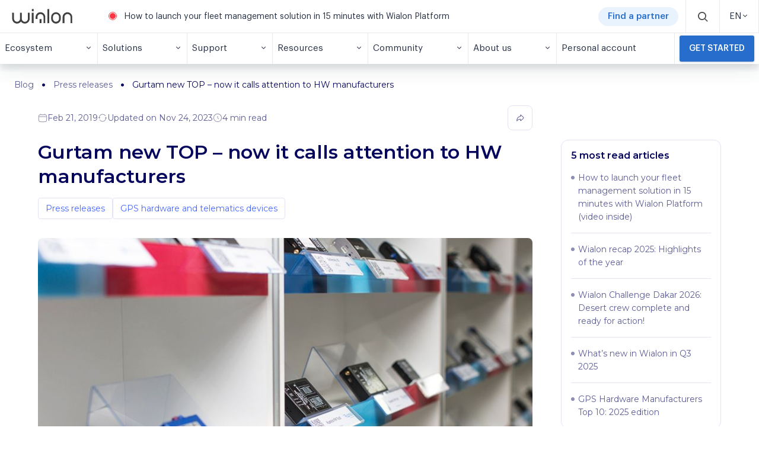

--- FILE ---
content_type: text/html; charset=utf-8
request_url: https://wialon.com/en/blog/hardware-rating
body_size: 14629
content:
<!DOCTYPE html>
<html lang="en-US">
<head>
  <meta charset="UTF-8">
  <meta name="viewport" content="width=device-width, initial-scale=1">
  <title>Gurtam: Rating of the most growing GPS hardware manufacturers</title>
  <meta name="theme-color" content="#AAC7FF"/>
  <link rel="manifest" href="/assets/manifest.json" />
  <link rel="icon" type="image/x-icon" href="/assets/media/favicon.svg">
  <link href="https://wialon.com/en/blog/hardware-rating" rel="canonical">
  
      <meta name="description" content="►Technology partners whose devices were most frequently connected to Wialon throughout the year (from June 2018 to June 2019) will make it to TOP 10.">
  
  
      <link rel="alternate" href="https://wialon.com/en/blog/hardware-rating" hreflang="en" />
      <link rel="alternate" href="https://wialon.com/fr/blog/hardware-rating" hreflang="fr" />
      <link rel="alternate" href="https://wialon.com/ru/blog/hardware-rating" hreflang="ru" />
  
          <meta property="og:title" content="Gurtam new TOP – now it calls attention to HW manufacturers" />
          <meta property="og:type" content="article" />
          <meta property="og:url" content="https://wialon.com/en/blog/hardware-rating" />
          <meta property="article:author" content="Kirill Yakynin" />
          <meta property="article:tag" content="Press releases, GPS hardware and telematics devices" />
          <meta property="article:published_time" content="2019-02-21T06:56:00.000Z" />
          <meta property="og:description" content="At TelematiX, we will award the most rapidly growing technology partners." />
          <meta property="og:image" content="/resource/59472a2c-a77c-4289-ab2a-67825048bb2f/tmpakc_96du.png" />
  
  <link rel="stylesheet" href="/assets/css/main.css?v=8.0.1">

  <link rel="preload" href="/assets/css/lib/swiper-bundle.min.css?v=8.0.1" as="style" onload="this.onload=null;this.rel='stylesheet'">
  <noscript><link rel="stylesheet" href="/assets/css/lib/swiper-bundle.min.css?v=8.0.1"></noscript>

  <link rel="preconnect" href="https://fonts.googleapis.com">
  <link rel="preconnect" href="https://fonts.gstatic.com" crossorigin>
  <link rel="preload" as="style" href="https://fonts.googleapis.com/css2?family=Montserrat:ital,wght@0,100..900;1,100..900&display=swap">
  <link rel="stylesheet" href="https://fonts.googleapis.com/css2?family=Montserrat:ital,wght@0,100..900;1,100..900&display=swap" media="print" onload="this.media='all'">
  <noscript><link rel="stylesheet" href="https://fonts.googleapis.com/css2?family=Montserrat:ital,wght@0,100..900;1,100..900&display=swap"></noscript>

      <link rel="preconnect" href="https://www.googletagmanager.com">
      <script >
          window.addEventListener('load', function() {
          (function(w,d,s,l,i){w[l]=w[l]||[];w[l].push({'gtm.start':
              new Date().getTime(),event:'gtm.js'});var f=d.getElementsByTagName(s)[0],
              j=d.createElement(s),dl=l!='dataLayer'?'&l='+l:'';j.defer=true;j.src=
              'https://www.googletagmanager.com/gtm.js?id='+i+dl;f.parentNode.insertBefore(j,f);
          })(window,document,'script','dataLayer','GTM-5CLTNR');
          });
      </script>
      <script  defer src='https://www.googletagmanager.com/gtag/js?id=G-0Y52ED1DFY'></script>
</head>

<body>
    <script  type="application/ld+json">{"@context":"https://schema.org","@type":"Article","mainEntityOfPage":{"@type":"WebPage","@id":"hardware-rating"},"headline":"Gurtam new TOP – now it calls attention to HW manufacturers","description":"At TelematiX, we will award the most rapidly growing technology partners.","image":"/resource/59472a2c-a77c-4289-ab2a-67825048bb2f/tmpakc_96du.png","author":{"@type":"Organization","name":"Gurtam"},"publisher":{"@type":"Organization","name":"Gurtam","logo":{"@type":"ImageObject","url":"/assets/media/brand-logo.svg"}},"datePublished":"2019-02-21T06:56:00.000Z"}</script>

  <header class="header"><nav class="navbar toggleable-content-container below-xl">
  <div class="menu-header">
    <div class="brand">
      <a class="logo"
         href="/">
        <picture>
          <source srcset="/assets/media/brand-logo.svg">
          <img src="/assets/media/brand-logo.svg" alt="Wialon" width="40" height="32" />
        </picture>
      </a>
    </div>    <div class="menu-center">
        <a class="announcement" href="https://wialon.com/en/blog/how-to-launch-your-fleet-management-solution" target="_blank">How to launch your fleet management solution in 15 minutes with Wialon Platform</a>
      <a href="/en/dealers" class="menu-cta-link">Find a partner</a>
      <label for="toggle-search-form" class="menu-search-button" role="button">
        <span class="icon-small icon-small-dark">
          <i class="icon-search"></i>
        </span>
      </label>
      
      <form action="https://wialon.com/en/search">
        <input type="checkbox" id="toggle-search-form" class="content-toggle-checkbox" />
        <div class="toggle-content search-form">
          <input id="search-input" type="text" class="input" placeholder="Search" name="q" />
          <div class="search-controls">
            <button type="reset" class="search-close"><i class="icon-x"></i></button>
            <button type="submit" class="search-button" role="button"><i class="icon-search"></i></button>
          </div>
        </div>
      </form>    </div>
    <div class="menu-item menu-item-dropdown menu-lang">
      <div class="menu-lang-container">
        <span>EN</span>
        <span class="menu-item-icon"><i class="icon-chevron-down temp-icon-chevron-down"></i></span>
      </div>
      <div class="menu-dropdown">
            <a href="/en/blog/hardware-rating" class="menu-dropdown-item">EN</a>
            <a href="/es/blog" class="menu-dropdown-item">ES</a>
            <a href="/fr/blog/hardware-rating" class="menu-dropdown-item">FR</a>
            <a href="/pt/blog" class="menu-dropdown-item">PT</a>
            <a href="/ru/blog/hardware-rating" class="menu-dropdown-item">RU</a>
      </div>
    </div>    <label for="menu-footer" class="burger-menu">
        <span class="icon-small icon-small-dark">
            <i class="icon-menu"></i>
        </span>
    </label>
  </div>
  <input type="checkbox" id="menu-footer" class="toggleable-content-control">
  <div class="menu-footer toggleable-content">
    <div class="menu-item menu-cta-container" role="button">
      <a href="/en/dealers" class="menu-cta-link menu-cta-link-mobile">Find a partner</a>
    </div>
            <div class="menu-item menu-item-dropdown" role="button">
              <span class="menu-item-text">Ecosystem</span>
              <span class="menu-item-icon">
                <i class="icon-chevron-down temp-icon-chevron-down"></i>
              </span>
              <div class="menu-dropdown">
                  <div class="card">
                    <h3>   </h3>
                    <div class="card-container">
                          <a href="/en/vehicle-tracking-system" class="card-item " >
                            <img class="card-icon" src="/resource/d2b1cb42-71ed-4733-869b-24aefd57286f/wialon.png" alt="Wialon">
                            <div>
                              <div class="card-title">
                                Wialon
                              </div>
                              <div class="card-text">
                                The ultimate solution for fleet digitalization
                              </div>
                            </div>
                          </a>
                          <a href="/en/gps-hardware" class="card-item " >
                            <img class="card-icon" src="/resource/464dc566-2bb0-4af3-a16c-348d457e0e66/hw.png" alt="Integrated devices">
                            <div>
                              <div class="card-title">
                                Integrated devices
                              </div>
                              <div class="card-text">
                                List of Wialon-integrated GPS hardware and other telematics devices
                              </div>
                            </div>
                          </a>
                          <a href="/en/hw-manufacturers" class="card-item " >
                            <img class="card-icon" src="/resource/50c94f38-863c-44b6-b8ac-35a28f5900c1/device.png" alt="Hardware manufacturers">
                            <div>
                              <div class="card-title">
                                Hardware manufacturers
                              </div>
                              <div class="card-text">
                                Catalog of telematics hardware manufacturers
                              </div>
                            </div>
                          </a>
                          <a href="/en/platform" class="card-item " >
                            <img class="card-icon" src="/resource/c4b981a5-a76b-4104-8bed-0fb9d8abafa3/logo-wp.png" alt="Wialon Platform">
                            <div>
                              <div class="card-title">
                                Wialon Platform
                              </div>
                              <div class="card-text">
                                A powerful solution builder for fleet digitalization
                              </div>
                            </div>
                          </a>
                          <a href="/en/marketplace" class="card-item " >
                            <img class="card-icon" src="/resource/25016933-cf1f-40fa-aa0c-9096ee47f6c8/marketplace.png" alt="Marketplace">
                            <div>
                              <div class="card-title">
                                Marketplace
                              </div>
                              <div class="card-text">
                                Customized solutions and integrations from the Wialon team and community
                              </div>
                            </div>
                          </a>
                          <a href="/en/soft-developers" class="card-item " >
                            <img class="card-icon" src="/resource/a6c7cbe5-5d93-4001-b3c1-16a3592a116f/developer.png" alt="Software developers">
                            <div>
                              <div class="card-title">
                                Software developers
                              </div>
                              <div class="card-text">
                                Experts in delivering solutions made with Wialon SDK and API
                              </div>
                            </div>
                          </a>
                    </div>
                  </div>
              </div>
            </div>
            <div class="menu-item menu-item-dropdown" role="button">
              <span class="menu-item-text">Solutions</span>
              <span class="menu-item-icon">
                <i class="icon-chevron-down temp-icon-chevron-down"></i>
              </span>
              <div class="menu-dropdown">
                  <div class="card">
                    <h3>Wialon: the single platform for diverse needs</h3>
                    <div class="card-container">
                          <a href="/en/vehicle-leasing-software" class="card-item " >
                            <img class="card-icon" src="/resource/8411419a-0eab-4887-ac61-2328f342bb50/Vehicle-leasing-software.png" alt="Vehicle leasing solution">
                            <div>
                              <div class="card-title">
                                Vehicle leasing solution
                              </div>
                              <div class="card-text">
                                Effortlessly track and locate leased fleets or remotely switch off financed cars for quick recovery
                              </div>
                            </div>
                          </a>
                          <a href="/en/agriculture-gps-tracking" class="card-item " >
                            <img class="card-icon" src="/resource/67009a8e-f111-4fe2-8c55-622867c5e571/Agriculture-fleet-tracking.png" alt="Smart farming">
                            <div>
                              <div class="card-title">
                                Smart farming
                              </div>
                              <div class="card-text">
                                Optimize agri-industry operations with seamless control over field works
                              </div>
                            </div>
                          </a>
                          <a href="/en/delivery-fleet-management" class="card-item " >
                            <img class="card-icon" src="/resource/c8d326a9-8b42-4de2-b5df-8dbc028e1e17/Delivery-fleet-management.png" alt="Delivery fleet management">
                            <div>
                              <div class="card-title">
                                Delivery fleet management
                              </div>
                              <div class="card-text">
                                Streamline deliveries through efficient fleet management and route planning
                              </div>
                            </div>
                          </a>
                          <a href="/en/eco-driving" class="card-item " >
                            <img class="card-icon" src="/resource/947dad72-fcd5-4cf6-8c31-965d9223208b/Driver-behavior-monitoring.png" alt="Driver behavior monitoring">
                            <div>
                              <div class="card-title">
                                Driver behavior monitoring
                              </div>
                              <div class="card-text">
                                Enhance driving safety and ensure compliance by evaluating driving quality based on detected risky events
                              </div>
                            </div>
                          </a>
                          <a href="/en/fleet-maintenance-management" class="card-item " >
                            <img class="card-icon" src="/resource/061c65a4-9a05-4eeb-8d67-f5076b5a6eb0/Fleet-maintenance-management.png" alt="Fleet maintenance management">
                            <div>
                              <div class="card-title">
                                Fleet maintenance management
                              </div>
                              <div class="card-text">
                                Efficiently plan, control, and track all maintenance activities and expenditures
                              </div>
                            </div>
                          </a>
                          <a href="/en/public-transport-management" class="card-item " >
                            <img class="card-icon" src="/resource/3bd294ce-8137-4590-8aa3-ddb6d57b012b/Public-transportation-management.png" alt="Public transportation management">
                            <div>
                              <div class="card-title">
                                Public transportation management
                              </div>
                              <div class="card-text">
                                Monitor and enhance public transportation performance: create stops, optimize routes, and manage schedules
                              </div>
                            </div>
                          </a>
                          <a href="/en/fuel-management-system" class="card-item " >
                            <img class="card-icon" src="/resource/1098f831-b5e8-496c-a238-70716b33b205/Fuel-monitoring-system.png" alt="Fuel monitoring system">
                            <div>
                              <div class="card-title">
                                Fuel monitoring system
                              </div>
                              <div class="card-text">
                                Gain full visibility into fuel flow across the organization, optimize consumption, and prevent misuse
                              </div>
                            </div>
                          </a>
                    </div>
                  </div>
              </div>
            </div>
            <div class="menu-item menu-item-dropdown" role="button">
              <span class="menu-item-text">Support</span>
              <span class="menu-item-icon">
                <i class="icon-chevron-down temp-icon-chevron-down"></i>
              </span>
              <div class="menu-dropdown">
                      <a href="/en/techsupport" class="menu-dropdown-item" >
                        Technical support 24/7
                      </a>
                      <a href="https://help.wialon.com/" class="menu-dropdown-item" target="_blank">
                        Help center
                      </a>
                      <a href="/en/education" class="menu-dropdown-item" >
                        Training and certification
                      </a>
                      <a href="/en/marketing" class="menu-dropdown-item" >
                        Marketing toolkit
                      </a>
              </div>
            </div>
            <div class="menu-item menu-item-dropdown" role="button">
              <span class="menu-item-text">Resources</span>
              <span class="menu-item-icon">
                <i class="icon-chevron-down temp-icon-chevron-down"></i>
              </span>
              <div class="menu-dropdown">
                      <a href="/en/blog" class="menu-dropdown-item" >
                        Blog
                      </a>
                      <a href="/en/case-studies" class="menu-dropdown-item" >
                        Use cases library
                      </a>
                      <a href="/en/knowledge-base" class="menu-dropdown-item" >
                        Knowledge base
                      </a>
                      <a href="/en/meetups" class="menu-dropdown-item" >
                        Video
                      </a>
              </div>
            </div>
            <div class="menu-item menu-item-dropdown" role="button">
              <span class="menu-item-text">Community</span>
              <span class="menu-item-icon">
                <i class="icon-chevron-down temp-icon-chevron-down"></i>
              </span>
              <div class="menu-dropdown">
                      <a href="/en/community" class="menu-dropdown-item" >
                        Our community
                      </a>
                      <a href="/en/dealers" class="menu-dropdown-item" >
                        Wialon partner map
                      </a>
                      <a href="/en/events-calendar" class="menu-dropdown-item" >
                        Exhibitions and conferences
                      </a>
                      <a href="https://forum.wialon.com/" class="menu-dropdown-item" target="_blank">
                        Forum
                      </a>
              </div>
            </div>
            <div class="menu-item menu-item-dropdown" role="button">
              <span class="menu-item-text">About us</span>
              <span class="menu-item-icon">
                <i class="icon-chevron-down temp-icon-chevron-down"></i>
              </span>
              <div class="menu-dropdown">
                      <a href="/en/about" class="menu-dropdown-item" >
                        Meet Wialon
                      </a>
                      <a href="/en/contacts" class="menu-dropdown-item" >
                        Contacts
                      </a>
              </div>
            </div>
              <a class="menu-item menu-item-link" role="button" href="https://my.wialon.com/" target="_blank">
                <span class="menu-item-text">Personal account</span>
              </a>
              <div class="menu-item-button-wrapper">
                <a class="menu-item-button" href="/en/request" role="button">
                  Get started
                </a>
              </div>
  </div>
</nav></header>
  <div id="content">
  <div class="page blog article">
  <div class="content-table hidden max:lg:block toggleable mobile" data-js="content-table-anchors">
    <h3 data-js="heading">Contents</h3>
    <nav data-js="content-table-nav"></nav>
  </div>  <div class="container breadcrumbs-wrapper">
      <nav class="breadcrumbs">
            <a href="/en/blog" class="item">Blog</a>
            <a href="/en/blog/category/press-releases" class="item">Press releases</a>
            <span class="item current">Gurtam new TOP – now it calls attention to HW manufacturers</span>
      </nav>
  </div>
  <div class="container md relative">
    <div class="share-widget max:xxl:hidden" data-js="share-widget" aria-labelledby="title" aria-describedby="description">
        <div class="inner">
        <input type="text" readonly value="https://wialon.com/en/blog/hardware-rating" hidden id="shareable-url" />
        <button type="button" data-js="copy-to-clipboard" class="button v1 outline hover-light sm full jc-center clipboard">
              <img loading="lazy"
                   class="default"
                   src="/assets/media/icons/ui/link.svg"
                   alt="Copy to clipboard"
                   width="16" 
                  height="16"
              />
              <img loading="lazy"
                   class="active"
                   src="/assets/media/icons/ui/copy-checked-light.svg"
                   alt="Copied to clipboard"
                   width="16" 
                  height="16"
              />
        </button>
        <button type="button" data-js="share" data-platform="facebook" class="button v1 outline hover-light sm full jc-center">
              <img loading="lazy"
                   
                   src="/assets/media/icons/social-media/facebook-alt.svg"
                   alt="Share on facebook"
                   width="24" 
                  height="24"
              />
        </button>
        <button type="button" data-js="share" data-platform="linkedin" class="button v1 outline hover-light sm full jc-center">
              <img loading="lazy"
                   
                   src="/assets/media/icons/social-media/linkedin-alt.svg"
                   alt="Share on linkedin"
                   width="24" 
                  height="24"
              />
        </button>
        <button type="button" data-js="share" data-platform="twitter" class="button v1 outline hover-light sm full jc-center">
              <img loading="lazy"
                   
                   src="/assets/media/icons/social-media/x.svg"
                   alt="Share on X"
                   width="16" 
                  height="16"
              />
        </button>
        </div>
    </div>    <div class="row">
      <article class="layout-article col-lg-9">
        <div class="article-meta-wrapper">
          <div class="controls">
            <div class="meta">
                <span class="item">
                    <img loading="lazy"
                   
                   src="/assets/media/icons/ui/calendar-sm.svg"
                   alt="Feb 21, 2019"
                   width="16" 
                  height="16"
              />
             Feb 21, 2019
                </span>
                  <span class="item">  <img loading="lazy"
                   
                   src="/assets/media/icons/ui/update-sm.svg"
                   alt="Nov 24, 2023"
                   width="16" 
                  height="16"
              />
            Updated on Nov 24, 2023</span>
                <span class="item">  <img loading="lazy"
                   
                   src="/assets/media/icons/ui/time-sm.svg"
                   alt="4"
                   width="16" 
                  height="16"
              />
            4 min read</span>
            </div>            <div class="actions xxl:hidden max:md:m-t8">
              <button type="button" class="button v1 outline sm group" data-js="toggle-dialog-share">
                  <img loading="lazy"
                       class="hover:hidden"
                       src="/assets/media/icons/ui/share-sm.svg"
                       alt="Share"
                       width="16" 
                      height="16"
                  />
                  <img loading="lazy"
                       class="hidden hover:show"
                       src="/assets/media/icons/ui/share-light-sm.svg"
                       alt="Share"
                       width="16" 
                      height="16"
                  />
              </button>
              <div class="dialog-share" data-js="dialog-share" aria-labelledby="title" aria-describedby="description">
                <div class="dialog-controls">
                  <div><h3 class="mb-0">Share</h3></div>
                  <div>
                    <button class="button v1 sm" type="button" data-js="toggle-dialog-share">
                        <img loading="lazy"
                             
                             src="/assets/media/icons/cancel.svg"
                             alt="Close"
                             width="16" 
                            height="16"
                        />
                    </button>
                  </div>
                </div>
                <div class="social-media-options">
                  <button type="button" data-js="share" data-platform="facebook" class="button v1 outline hover-light sm">
                      <img loading="lazy"
                           
                           src="/assets/media/icons/social-media/facebook-alt.svg"
                           alt="Share on facebook"
                           width="24" 
                          height="24"
                      />
                  </button>
                  <button type="button" data-js="share" data-platform="linkedin" class="button v1 outline hover-light sm">
                      <img loading="lazy"
                           
                           src="/assets/media/icons/social-media/linkedin-alt.svg"
                           alt="Share on linkedin"
                           width="24" 
                          height="24"
                      />
                  </button>
                  <button type="button" data-js="share" data-platform="twitter" class="button v1 outline hover-light sm">
                      <img loading="lazy"
                           
                           src="/assets/media/icons/social-media/x.svg"
                           alt="Share on X"
                           width="24" 
                          height="24"
                      />
                  </button>
                </div>
                <div class="dialog-input-group">
                  <div class="input-wrapper"><input type="text" readonly value="https://wialon.com/en/blog/hardware-rating" /></div>
                  <div>
                    <button type="button" class="button v1 primary sm clipboard" data-js="copy-to-clipboard">
                        <img loading="lazy"
                             class="default"
                             src="/assets/media/icons/ui/copy-light.svg"
                             alt="Copy to clipboard"
                             width="16" 
                            height="16"
                        />
                        <img loading="lazy"
                             class="active"
                             src="/assets/media/icons/ui/copy-checked-light.svg"
                             alt="Copied to clipboard"
                             width="16" 
                            height="16"
                        />
                    </button>
                  </div>
                </div>
              </div>            </div>
          </div>
        </div>
        <h1 class="article-heading">Gurtam new TOP – now it calls attention to HW manufacturers</h1>
        <div class='article-tags'>
              <a href='/en/blog/category/press-releases' class='tag'>Press releases</a>
              <a href='/en/blog/category/gps-hardware-and-telematics-devices' class='tag'>GPS hardware and telematics devices</a>
        </div>        <div class="article-thumbnail">
          <img src="/resource/59472a2c-a77c-4289-ab2a-67825048bb2f/tmpakc_96du.png" alt="Tmpakc 96du" loading="lazy"  />
        </div>
        <div class="article-content" data-js="article-content">
          <p dir="ltr">We can connect <a href="/en/blog/papa-johns-na-wialon" rel="noopener noreferrer" target="_blank">international brands</a> or build <a href="/en/blog/gurtam-megabooth-steals-the-show-again" rel="noopener noreferrer" target="_blank">huge booths</a> at different exhibitions, but <a href="/en/blog/gurtam-partners-global-rating-who-is-in" rel="noopener noreferrer" target="_blank">Gurtam partners global rating</a> remains the most discussed event in the community.</p><p dir="ltr">Everybody wants to make it to the top ten of Wialon Top 50 Global which means connecting tens of thousands of units and receiving the &ldquo;Gold partner&rdquo; status. As the key criterion of getting into the rating is the yearly connection dynamics, it is not enough to just connect the clients &ndash; these clients need to be retained. Who can help you with that:</p><ul><li dir="ltr"><p dir="ltr"><strong>Inside your company:</strong> experienced installers, technical and commercial support.&nbsp;</p></li><li dir="ltr"><p dir="ltr"><strong>Outside the company:</strong> the right hardware supplier.</p></li></ul><p dir="ltr">Equipment is the factor that integrator can&rsquo;t control directly. That is why there should be a 100% certainty in the manufacturer, just as there is certainty in Gurtam and Wialon. If there is none, integrators can <a href="/en/blog/fleet-health-for-hardware-diagnostics" rel="noopener noreferrer" target="_blank">find themselves in a difficult situation</a> when specialists spend their time resolving issues with trackers instead of developing business.&nbsp;</p><p dir="ltr">For this reason, we consider the quality equipment to be one of the major growth factors and during TelematiX want to praise those who help our partners develop faster.</p><h2 dir="ltr">We created the rating of the most rapidly growing hardware manufacturers</h2><p dir="ltr">Technology partners whose devices were most frequently connected to Wialon throughout the year (from June 2018 to June 2019) will make it to TOP 10.</p><h3 dir="ltr">Why is the connection dynamics the key criterion again?</h3><p dir="ltr"><strong>Positive dynamics = trust.</strong> Developers, integrators, and hardware manufacturers operate in the same ecosystem. Gurtam partner guarantees the quality of equipment choosing the manufacturer&rsquo;s devices over and over again for multiple projects.&nbsp;</p><p dir="ltr"><strong>Positive dynamics = reliability.</strong> The bigger the number of trackers working on Wialon, the more information on their use <a href="/en/blog?tag=Wialon+in+practice" rel="noopener noreferrer" target="_blank">in real-life projects</a> the integrator can get.&nbsp;</p><p dir="ltr"><strong>Positive dynamics = flexibility.</strong> As long as integrator keeps connecting the devices, he feels comfortable working with a particular manufacturer: there are no issues with deliveries, the company cooperates in developing new firmware and renders quality technical support.</p><p data-empty="true"><br></p><p dir="ltr"><img  src="/resource/abb6c046-b083-49ea-8eca-d6967534147b" class="fr-fic fr-dib -lazy-load" alt="We created the rating of the most rapidly growing hardware manufacturers"></p><h2 dir="ltr">What manufacturers are in TOP 10 today?</h2><p dir="ltr">Judging by the dynamics for the last 90 days, companies from Lithuania, Russia, China, Ukraine, and Korea made it to the rating.</p><ol><li dir="ltr"><p dir="ltr"><a href="/en/hw-manufacturers/teltonika" rel="noopener noreferrer" target="_blank">Teltonika</a> &ndash; <strong>plus 17,000 trackers&nbsp;</strong>for the specified period. FMB120 became the most popular device &ndash; almost 8,000 new connections for three months. This is a device with basic functionality that allows CAN-bus data reading upon connecting the LV CAN adapter.</p></li><li dir="ltr"><p dir="ltr"><a href="/en/hw-manufacturers/navtelecom" rel="noopener noreferrer" target="_blank">Navtelecom</a> &ndash; <strong>plus 11,800 trackers</strong>. SMART S-23 device is the Russian manufacturer&rsquo;s best seller. It has an amazing price/quality ratio. Broad functionality, RS-485 and RS-232 interfaces, handy remote setup are the things that attract clients right away.</p></li><li dir="ltr"><p dir="ltr"><a href="/en/hw-manufacturers/baltic-car-equipment" rel="noopener noreferrer" target="_blank">Baltic Car Equipment</a> &ndash; <strong>plus 4,700 trackers</strong>. The most frequently connected device is FMS500 ONE. Its advantages: it is a reliable tracker with which you don&rsquo;t have to pay for extra functions. The manufacturer renders quality technical support.&nbsp;</p></li><li dir="ltr"><p dir="ltr"><a href="/en/hw-manufacturers/ruptela" rel="noopener noreferrer" target="_blank">Ruptela</a> &ndash; <strong>plus 2,230 trackers</strong>. The most popular model, Ruptela FM Eco4 Light, is again a basic version for relatively simple projects, has iButton. We can&rsquo;t but mention handy configurator, available documentation on the website, and firmware freely available too. The tracker can be remotely updated and set up via Wialon.</p></li><li dir="ltr"><p dir="ltr"><a href="/en/hw-manufacturers/galileosky" rel="noopener noreferrer" target="_blank">Galileosky</a> &ndash; <strong>plus 2,170 trackers</strong>. The leader model is Galileosky 7.0 It has many inputs-outputs, RS-232 and RS-485 interfaces, CAN interface which means an extended set of functions for complicated projects. Popular on the market.</p></li><li dir="ltr"><p dir="ltr"><a href="/en/hw-manufacturers/arusnavi" rel="noopener noreferrer" target="_blank">Arusnavi</a>&nbsp; &ndash; <strong>plus 2,080 trackers</strong>. The devices of the company&rsquo;s popular range Arnavi support digital, discrete, analog, pulse-frequency inputs and CAN connection.&nbsp;</p></li><li dir="ltr"><p dir="ltr"><a href="/en/hw-manufacturers/shenzhen-concox" rel="noopener noreferrer" target="_blank">Shenzhen Concox</a> &ndash; <strong>plus 1,930 trackers</strong>. The most popular device of the Chinese manufacturer is Concox AT4. It is a tracker for container and cargo monitoring. It can boast having a powerful local battery and magnetic fastener.</p></li><li dir="ltr"><p dir="ltr"><a href="/en/hw-manufacturers/satellite-solutions" rel="noopener noreferrer" target="_blank">Satellite Solutions</a> &ndash; <strong>plus 1,800 trackers</strong>. Their best seller is SAT-LITE 3. It is a budget-friendly tracker with RS-232, RS-485 interfaces, the option of CAN data reading, and built-in battery.&nbsp;</p></li><li dir="ltr"><p dir="ltr"><a href="/en/hw-manufacturers/diskovye-sistemy" rel="noopener noreferrer" target="_blank">Bitrek</a> &ndash; <strong>plus 1,630 trackers</strong>. The Ukrainian company sold more BI 868 TREK budget devices than any other ones.</p></li><li dir="ltr"><p dir="ltr"><a href="/en/hw-manufacturers/suntech" rel="noopener noreferrer" target="_blank">Suntech</a> &ndash; <strong>plus 1,480 trackers.</strong> The Suntech ST310U model by the Korean manufacturer is very popular in Latin America.</p></li></ol><p dir="ltr">As you can see, other than the first and second places, the gap between manufacturers is pretty small. But if you want a real challenge, compete with Teltonika. They are not only at the top of the list far ahead but have also recently sold the <a href="/en/blog/teltonika-200000-devices-on-wialon" rel="noopener noreferrer" target="_blank">200,000th tracker</a> connected to Wialon. Teltonika added 100,000 devices in our system for less than two years.</p><p>Hardware manufacturers rating is now officially open. Follow the dynamics in the <a href="/en/hw-manufacturers" rel="noopener noreferrer" target="_blank">&ldquo;Hardware&rdquo; section</a> (note that this data is for the last 90 days), and we will sum up the results in summer during <a href="https://telematix2019.com/" rel="noopener noreferrer" target="_blank">TelematiX</a>.</p>
        </div>
          <div class="box author">
            <div class="author-avatar">
              <img loading="lazy" src="/resource/be2abeb8-a209-4169-8e22-da974d71b29d/5aa7c3793e501.jpg" alt="5aa7c3793e501" />
            </div>
            <div class="author-meta">
              <h3>Kirill Yakynin</h3>
              <p>Kirill is the Brand Manager at Gurtam. He maintains brand integrity across all the company’s marketing initiatives and communications and ensures that Gurtam products resonate with current and potential customers.</p>
            </div>
          </div>
      </article>
      <aside class="col-lg-3">
        <div class="sidebar">
          <div class="content-table max:lg:hidden" data-js="content-table-anchors">
            <h3 data-js="heading">Contents</h3>
            <nav data-js="content-table-nav"></nav>
          </div>          
          
          <div class="box outline">
              <h3 class="box-heading flex items-center gap-8" >
          
                5 most read articles
              </h3>
                <ul class="links-list group-flush">
                    <li>
                      <a href="/en/blog/how-to-launch-your-fleet-management-solution">How to launch your fleet management solution in 15 minutes with Wialon Platform (video inside)</a>
                    </li>
                    <li>
                      <a href="/en/blog/wialon-recap-2025">Wialon recap 2025: Highlights of the year</a>
                    </li>
                    <li>
                      <a href="/en/blog/wialon-challenge-dakar-desert-crew-finalized">Wialon Challenge Dakar 2026: Desert crew complete and ready for action!</a>
                    </li>
                    <li>
                      <a href="/en/blog/wialon-updates-q3-2025">What’s new in Wialon in Q3 2025</a>
                    </li>
                    <li>
                      <a href="/en/blog/2025-gps-hardware-manufacturers-top-10">GPS Hardware Manufacturers Top 10: 2025 edition</a>
                    </li>
                </ul></div>
          <div class="box relative overflow-hidden ">
              <h3 class="box-heading flex items-center gap-8" >
          
                Follow the news
              </h3>
              <form class="subscribe-form" data-js="newsletter-form" novalidate>
                <div class="subscribe-form-container">
                  <div class="form-group">
                    <input type="text" class="subscribe-form-input" data-alias="name" name="firstName" placeholder="First name*" autocomplete="off" required />
                    <div class="help-block name-error hidden"></div>
                  </div>
                  <div class="form-group">
                    <input type="text" class="subscribe-form-input" data-alias="surname" name="lastName" placeholder="Last name*" autocomplete="off" required />
                    <div class="help-block surname-error hidden"></div>
                  </div>
                </div>
                <div class="form-group">
                  <input type="email" class="subscribe-form-input" data-alias="email" name="email" placeholder="Email*" autocomplete="off" required />
                  <div class="help-block email-error hidden"></div>
                </div>
                <div class="consent-copy m-b8">
                  <small class="color-muted">You consent to data processing under our <a href='/en/privacy-policy'>Privacy Policy</a>.</small>
                </div>
                <button data-js="subscribe-submit-button" type="submit" class="button full button-secondary subscribe-button" name="subscribe">Subscribe</button>
                <div class="popup popup-subscription">
                  <h4 class="popup-title"></h4>
                  <p class="popup-content"></p>
                </div>
              </form></div>
          <div class="box">
              <h3 class="box-heading flex items-center gap-8" >
          
                Follow us
              </h3>
              <div class="social-media-profiles">
                <a class="profile-item" href="https://www.facebook.com/Wialon.platform" target="_blank">
                    <img loading="lazy"
                         
                         src="/assets/media/icons/social-media/facebook.svg"
                         alt="Wialon.platform"
                         
                        
                    />
                </a>
                <a class="profile-item" href="https://www.youtube.com/c/GurtamEn" target="_blank">
                    <img loading="lazy"
                         
                         src="/assets/media/icons/social-media/youtube.svg"
                         alt="GurtamEn"
                         
                        
                    />
                </a>
                <a class="profile-item" href="https://www.instagram.com/wialon_team/" target="_blank">
                    <img loading="lazy"
                         
                         src="/assets/media/icons/social-media/instagram.svg"
                         alt="Wialon_team"
                         
                        
                    />
                </a>
                <a class="profile-item" href="https://www.linkedin.com/showcase/wialon" target="_blank">
                    <img loading="lazy"
                         
                         src="/assets/media/icons/social-media/linkedin.svg"
                         alt="Wialon"
                         
                        
                    />
                </a>
                <a class="profile-item" href="https://wialon.com/en/blog.rss">
                    <img loading="lazy"
                         
                         src="/assets/media/icons/social-media/rss.svg"
                         alt="RSS"
                         
                        
                    />
                </a>
              </div></div>        </div>
      </aside>
    </div>
  </div>

    <div class="block-news" >
      <div class="container block-container">
        <section data-js="swiper-carousel-block" class="divider top">
            <script type="application/json" data-js="breakpoints">{
              "0": {
                "slidesPerView": 1,
                "slidesPerGroup": 1
              },
              "768": {
                "slidesPerView": 2,
                "slidesPerGroup": 2
              },
              "1200": {
                "slidesPerView": 3,
                "slidesPerGroup": 3
              }
            }</script>
      
      
          <div data-js="swiper" class="swiper block-swiper">
            <div class="d-flex jc-space-between m-b32 block-header ">
              <div class="block-header-inner">
                <h2 class="block-heading m-0">Related articles</h2>
              </div>
              <div class="swiper-buttons-wrapper hide-below-md">
                <div class="swiper-buttons-group">
                  <button type="button" class="swiper-button button v1" data-js="swiper-button-prev">
                    <svg xmlns="http://www.w3.org/2000/svg" fill="none" viewBox="0 0 13 15" width="13" height="15"><mask id="a" width="13" height="15" x="0" y="0" maskUnits="userSpaceOnUse" style="mask-type:luminance"><path fill="#fff" d="M0 .564h13v14H0v-14Z"/></mask><g mask="url(#a)"><path fill="#9493AB" fill-rule="evenodd" d="M9.997 13.804a1 1 0 0 0 .067-1.412L5.676 7.564l4.388-4.827a1 1 0 0 0-1.48-1.345L4.196 6.219a2 2 0 0 0 0 2.69l4.388 4.828a1 1 0 0 0 1.413.067Z" clip-rule="evenodd"/></g></svg>
                  </button>
                  <button type="button" class="swiper-button button v1" data-js="swiper-button-next">
                    <svg xmlns="http://www.w3.org/2000/svg" fill="none" viewBox="0 0 13 15" width="13" height="15"><g clip-path="url(#a)"><path fill="#9493AB" fill-rule="evenodd" d="M3.003 13.804a1 1 0 0 1-.067-1.412l4.388-4.828-4.388-4.827a1 1 0 1 1 1.48-1.345l4.388 4.827a2 2 0 0 1 0 2.69l-4.388 4.828a1 1 0 0 1-1.413.067Z" clip-rule="evenodd"/></g><defs><clipPath id="a"><path fill="#fff" d="M0 0h13v14H0z" transform="translate(0 .564)"/></clipPath></defs></svg>
                  </button>
                </div>        </div>
            </div>
            <div class="swiper-wrapper">
                <div class="swiper-slide">
                    <a class="card" href="/en/blog/2025-gps-hardware-manufacturers-top-10">
                      <div class="card-media rounded-box">
                          <img loading="lazy" src="/resource/74439b97-641d-4b7f-b4a3-6858f1eb449b/tmpr3o7624s.png" alt="Tmpr3o7624s">
                      </div>
                      <h3 class="card-heading truncate-text lines-2">GPS Hardware Manufacturers Top 10: 2025 edition</h3>
                      <div class="card-summary truncate-text lines-3">
                        The most popular hardware manufacturers for fleet management in 2025.
                      </div>
                    </a>
                  
                </div>
                <div class="swiper-slide">
                    <a class="card" href="/en/blog/wialon-global-recognition-2025">
                      <div class="card-media rounded-box">
                          <img loading="lazy" src="/resource/44a0d0f1-5c3b-4efa-9779-140b45685823/tmp7kyf6hbr.jpg" alt="Tmp7kyf6hbr">
                      </div>
                      <h3 class="card-heading truncate-text lines-2">Wialon recognized among the top 10 telematics solutions worldwide</h3>
                      <div class="card-summary truncate-text lines-3">
                        Again in ABI Research’s ranking, Gurtam confirms its well-established role in telematics.
                      </div>
                    </a>
                  
                </div>
                <div class="swiper-slide">
                    <a class="card" href="/en/blog/wialon-joins-fleet-forum">
                      <div class="card-media rounded-box">
                          <img loading="lazy" src="/resource/012ab196-f48b-40cf-9fbc-835026775a40/tmp271u8lac.png" alt="Tmp271u8lac">
                      </div>
                      <h3 class="card-heading truncate-text lines-2">Wialon joins Fleet Forum to drive fleet digitalization in humanitarian aid logistics</h3>
                      <div class="card-summary truncate-text lines-3">
                        Learn more about Fleet Forum and Wialon’s role in supporting its goals.
                      </div>
                    </a>
                  
                </div>
                <div class="swiper-slide">
                    <a class="card" href="/en/blog/2024-gps-hardware-manufacturers-top-10">
                      <div class="card-media rounded-box">
                          <img loading="lazy" src="/resource/70200f0f-9385-4634-a4d1-9dbd50888f3e/tmpomhdn7mg.jpg" alt="Tmpomhdn7mg">
                      </div>
                      <h3 class="card-heading truncate-text lines-2">GPS Hardware Manufacturers Top 10: 2024 edition</h3>
                      <div class="card-summary truncate-text lines-3">
                        The most popular hardware manufacturers for fleet management in 2024.
                      </div>
                    </a>
                  
                </div>
                <div class="swiper-slide">
                    <a class="card" href="/en/blog/2023-gps-hardware-manufacturers-top-10">
                      <div class="card-media rounded-box">
                          <img loading="lazy" src="/resource/e4569350-9752-4d9b-aae1-05a9e54c3928/tmplo9ktdsf.jpg" alt="Tmplo9ktdsf">
                      </div>
                      <h3 class="card-heading truncate-text lines-2">GPS Hardware Manufacturers Top 10: 2023 edition</h3>
                      <div class="card-summary truncate-text lines-3">
                        The most popular manufacturers of telematics and IoT hardware in 2023.
                      </div>
                    </a>
                  
                </div>
                <div class="swiper-slide">
                    <a class="card" href="/en/blog/2022-gps-hardware-manufacturers-top-10">
                      <div class="card-media rounded-box">
                          <img loading="lazy" src="/resource/3f64e166-cb87-48c3-9601-e61899e18db4/tmphei2lcrk.png" alt="Tmphei2lcrk">
                      </div>
                      <h3 class="card-heading truncate-text lines-2">GPS Hardware Manufacturers Top 10: Wialon ranking 2022</h3>
                      <div class="card-summary truncate-text lines-3">
                        Discover the winners of the 2022 GPS Hardware Manufacturers Top 10 by Wialon.
                      </div>
                    </a>
                  
                </div>
                <div class="swiper-slide">
                    <a class="card" href="/en/blog/hardware-integrations-february-march-2022">
                      <div class="card-media rounded-box">
                          <img loading="lazy" src="/resource/998c1d25-b29e-4545-8a64-b85b64d9cc0a/tmp1gbka2an.png" alt="Tmp1gbka2an">
                      </div>
                      <h3 class="card-heading truncate-text lines-2">Hardware: devices integrated with Wialon in February and March 2022</h3>
                      <div class="card-summary truncate-text lines-3">
                        Exploring what equipment has recently become available in Wialon.
                      </div>
                    </a>
                  
                </div>
                <div class="swiper-slide">
                    <a class="card" href="/en/blog/hardware-integrations-december-january-2022">
                      <div class="card-media rounded-box">
                          <img loading="lazy" src="/resource/97ecfeb5-3db1-493c-ae3f-da0bdde7b151/tmp1w3h6dqt.png" alt="Tmp1w3h6dqt">
                      </div>
                      <h3 class="card-heading truncate-text lines-2">Hardware: devices integrated with Wialon in December-January 2022</h3>
                      <div class="card-summary truncate-text lines-3">
                        Check out the newly-integrated equipment.
                      </div>
                    </a>
                  
                </div>
                <div class="swiper-slide">
                    <a class="card" href="/en/blog/hardware-digest-october-november-2021">
                      <div class="card-media rounded-box">
                          <img loading="lazy" src="/resource/0f2c273a-b654-4b93-b2c1-ac1bad8ee89a/tmpq9wjlwd1.png" alt="Tmpq9wjlwd1">
                      </div>
                      <h3 class="card-heading truncate-text lines-2">Hardware: devices integrated with Wialon in October and November 2021</h3>
                      <div class="card-summary truncate-text lines-3">
                        Check out new hardware that has recently become compatible with our IoT platform.
                      </div>
                    </a>
                  
                </div>
                <div class="swiper-slide">
                    <a class="card" href="/en/blog/iot-innovator-awards-2021">
                      <div class="card-media rounded-box">
                          <img loading="lazy" src="/resource/8f228185-ab7e-4032-b6ce-2506cb9ce095/tmpqm93d3gy.png" alt="Tmpqm93d3gy">
                      </div>
                      <h3 class="card-heading truncate-text lines-2">IoT Innovator Awards 2021: Gurtam named best in several nominations</h3>
                      <div class="card-summary truncate-text lines-3">
                        Gurtam won 6 awards in the commercial and industrial domain in a global IoT contest.
                      </div>
                    </a>
                  
                </div>
                <div class="swiper-slide">
                    <a class="card" href="/en/blog/iot-project-of-the-year-press-release">
                      <div class="card-media rounded-box">
                          <img loading="lazy" src="/resource/bf79c199-05f7-4771-9279-2e5d798a4264/tmpp_j2e9ui.png" alt="Tmpp J2e9ui">
                      </div>
                      <h3 class="card-heading truncate-text lines-2">The best telematics and IoT solutions 2021 named. The second IoT project of the year award ceremony took place</h3>
                      <div class="card-summary truncate-text lines-3">
                        Check out the results of our unique competition for the IoT and telematics projects.
                      </div>
                    </a>
                  
                </div>
                <div class="swiper-slide">
                    <a class="card" href="/en/blog/hardware-integrations-september-2021">
                      <div class="card-media rounded-box">
                          <img loading="lazy" src="/resource/1bc6ebe5-2be5-4bce-bcf6-fb03f3a4d516/tmpxzum2fm5.png" alt="Tmpxzum2fm5">
                      </div>
                      <h3 class="card-heading truncate-text lines-2">Hardware: devices integrated with Wialon in September 2021</h3>
                      <div class="card-summary truncate-text lines-3">
                        5 more devices are compatible with Wialon.
                      </div>
                    </a>
                  
                </div>
            </div>
            <div class="d-flex jc-center mt-lg">
              <div class="swiper-bullets-wrapper p-l4">
                <div class="swiper-bullets" data-js="swiper-pagination"></div>
              </div>      </div>
              <div class="d-flex jc-center mt-lg">
                    <a href="/en/blog/category/press-releases"
                  class="button v1 transparent fit-width-base"  >
                  See more
                    <span class="button-icon right-icon right-arrow">
                      <svg xmlns="http://www.w3.org/2000/svg" fill="none" viewBox="0 0 15 12">
                        <path stroke-linecap="round" stroke-linejoin="round" stroke-width="1.7" d="M1.204 6h12m0 0-4.5-4.5m4.5 4.5-4.5 4.5"/>
                      </svg>
                    </span>
                </a>        </div>
          </div>
        </section>
      </div></div>  <div class="container block-container" id="lead-form">
    <section class="lead-request-block d-flex jc-center">
      <div class="block-body">
        <div class="request-form-wrapper" id="request-form-component"></div>
      </div>
    </section>
  </div></div>
  </div>
  <footer><div class="footer v1">
  <div class="container">
    <div class="footer-header">
      <div class="footer-header-info">
        <a href="/">
          <img class="footer-header-logo" src="/assets/media/brand-logo-accent.svg" />
        </a>        <div class="footer-header-form-wrapper">
          <h4 class="footer-header-form-title">Never miss a story from Wialon</h4>
          <form class="subscribe-form" data-js="newsletter-form" novalidate>
            <div class="subscribe-form-container">
              <div class="form-group">
                <input type="text" class="subscribe-form-input" data-alias="name" name="firstName" placeholder="First name*" autocomplete="off" required />
                <div class="help-block name-error hidden"></div>
              </div>
              <div class="form-group">
                <input type="text" class="subscribe-form-input" data-alias="surname" name="lastName" placeholder="Last name*" autocomplete="off" required />
                <div class="help-block surname-error hidden"></div>
              </div>
            </div>
            <div class="form-group">
              <input type="email" class="subscribe-form-input" data-alias="email" name="email" placeholder="Email*" autocomplete="off" required />
              <div class="help-block email-error hidden"></div>
            </div>
            <div class="consent-copy m-b8">
              <small class="color-muted">You consent to data processing under our <a href='/en/privacy-policy'>Privacy Policy</a>.</small>
            </div>
            <button data-js="subscribe-submit-button" type="submit" class="button full button-secondary subscribe-button" name="subscribe">Subscribe</button>
            <div class="popup popup-subscription">
              <h4 class="popup-title"></h4>
              <p class="popup-content"></p>
            </div>
          </form></div>            <nav class="footer-header-mobile-navigation accordion">
                <div>
                  <input type="checkbox" name="ecosystem" id="footer-navigation-item-ecosystem" class="accordion-input">
                  <label for="footer-navigation-item-ecosystem" class="accordion-label" role="button">Ecosystem</label>
                    <ul class="accordion-content">
                          <li class="accordion-content-item"><a class="menu-item-link" href="/en/vehicle-tracking-system" >Wialon</a></li>
                          <li class="accordion-content-item"><a class="menu-item-link" href="/en/platform" >Wialon Platform</a></li>
                          <li class="accordion-content-item"><a class="menu-item-link" href="/en/maps" >Gurtam Maps</a></li>
                          <li class="accordion-content-item"><a class="menu-item-link" href="/en/datacenter" >Data center</a></li>
                          <li class="accordion-content-item"><a class="menu-item-link" href="/en//security" >Security</a></li>
                          <li class="accordion-content-item"><a class="menu-item-link" href="/en/gps-hardware" >GPS hardware</a></li>
                          <li class="accordion-content-item"><a class="menu-item-link" href="/en/hw-manufacturers" >Hardware manufacturers</a></li>
                          <li class="accordion-content-item"><a class="menu-item-link" href="/en/marketplace" >Marketplace</a></li>
                          <li class="accordion-content-item"><a class="menu-item-link" href="/en/soft-developers" >Software developers</a></li>
                          <li class="accordion-content-item"><a class="menu-item-link" href="/en/about" >About</a></li>
                          <li class="accordion-content-item"><a class="menu-item-link" href="/en/contacts" >Contacts</a></li>
                          <li class="accordion-content-item"><a class="menu-item-link" href="/en/request" >Get started</a></li>
                    </ul>
                </div>
                <div>
                  <input type="checkbox" name="ecosystem" id="footer-navigation-item-solutions" class="accordion-input">
                  <label for="footer-navigation-item-solutions" class="accordion-label" role="button">Solutions</label>
                    <ul class="accordion-content">
                          <li class="accordion-content-item"><a class="menu-item-link" href="/en/vehicle-leasing-software" >Auto leasing solution</a></li>
                          <li class="accordion-content-item"><a class="menu-item-link" href="/en/agriculture-gps-tracking" >Agriculture fleet management</a></li>
                          <li class="accordion-content-item"><a class="menu-item-link" href="/en/delivery-fleet-management" >Delivery fleet tracking</a></li>
                          <li class="accordion-content-item"><a class="menu-item-link" href="/en/eco-driving" >Driver behavior monitoring</a></li>
                          <li class="accordion-content-item"><a class="menu-item-link" href="/en/fleet-maintenance-management" >Fleet maintenance management</a></li>
                          <li class="accordion-content-item"><a class="menu-item-link" href="/en/public-transport-management" >Public transport management</a></li>
                          <li class="accordion-content-item"><a class="menu-item-link" href="/en/fuel-management-system" >Fleet fuel management</a></li>
                          <li class="accordion-content-item"><a class="menu-item-link" href="https://eld.wialon.com/" target="_blank">ELD solution</a></li>
                    </ul>
                </div>
                <div>
                  <input type="checkbox" name="ecosystem" id="footer-navigation-item-resources" class="accordion-input">
                  <label for="footer-navigation-item-resources" class="accordion-label" role="button">Resources</label>
                    <ul class="accordion-content">
                          <li class="accordion-content-item"><a class="menu-item-link" href="/en/techsupport" >Technical support 24/7</a></li>
                          <li class="accordion-content-item"><a class="menu-item-link" href="https://help.wialon.com/en" target="_blank">Help сenter</a></li>
                          <li class="accordion-content-item"><a class="menu-item-link" href="/en/education" >Training and certification</a></li>
                          <li class="accordion-content-item"><a class="menu-item-link" href="/en/marketing" >Marketing toolkit</a></li>
                          <li class="accordion-content-item"><a class="menu-item-link" href="/en/blog" >Blog</a></li>
                          <li class="accordion-content-item"><a class="menu-item-link" href="/en/case-studies" >Use cases library</a></li>
                          <li class="accordion-content-item"><a class="menu-item-link" href="/en/knowledge-base" >Knowledge base</a></li>
                          <li class="accordion-content-item"><a class="menu-item-link" href="/en/meetups" >Video</a></li>
                    </ul>
                </div>
                <div>
                  <input type="checkbox" name="ecosystem" id="footer-navigation-item-community" class="accordion-input">
                  <label for="footer-navigation-item-community" class="accordion-label" role="button">Community</label>
                    <ul class="accordion-content">
                          <li class="accordion-content-item"><a class="menu-item-link" href="/en/community" >Our community</a></li>
                          <li class="accordion-content-item"><a class="menu-item-link" href="/en/dealers" >Wialon partner map</a></li>
                          <li class="accordion-content-item"><a class="menu-item-link" href="/en/events-calendar" >Exhibitions and conferences</a></li>
                          <li class="accordion-content-item"><a class="menu-item-link" href="https://forum.wialon.com/" target="_blank">Forum</a></li>
                    </ul>
                </div>
            </nav>
        <div class="footer-header-socials">
          <span class="footer-header-socials-title">Follow us</span>
          <div class="footer-header-socials-links">
            <a class="footer-header-socials-link" href="https://www.facebook.com/Wialon.platform" target="_blank" aria-label="Facebook">
              <svg xmlns="http://www.w3.org/2000/svg" width="24" height="24" fill="none"><path fill="#221A1A" fill-rule="evenodd" d="M9.143 23V12.943H6v-3.77h3.143V6.028c.246-3.111 2.27-4.925 5.028-5.028h1.08c.891-.002 2.063 0 2.063 0v3.771h-1.886c-1.73-.033-1.886.7-1.886 1.886v2.514h3.772l-.629 3.771h-3.142V23h-4.4Z" clip-rule="evenodd"/></svg>
            </a>
            <a class="footer-header-socials-link" href="https://www.youtube.com/c/GurtamEn" target="_blank" aria-label="YouTube">
              <svg xmlns="http://www.w3.org/2000/svg" width="24" height="24" fill="none"><path fill="#221A1A" fill-rule="evenodd" d="m9.729 14.456-.001-6.103 5.944 3.062-5.943 3.041Zm13.052-7.16s-.216-1.497-.875-2.156c-.837-.865-1.775-.87-2.204-.92C16.621 4 12.005 4 12.005 4h-.01S7.377 4 4.3 4.22c-.43.05-1.368.055-2.205.92-.66.659-.874 2.156-.874 2.156S1 9.054 1 10.81v1.649c0 1.757.22 3.515.22 3.515s.215 1.497.874 2.156c.837.865 1.936.838 2.426.928 1.76.167 7.48.219 7.48.219s4.623-.007 7.701-.227c.43-.05 1.368-.055 2.205-.92.66-.66.875-2.156.875-2.156S23 14.217 23 12.46V10.81c0-1.757-.22-3.515-.22-3.515Z" clip-rule="evenodd"/></svg>
            </a>
            <a class="footer-header-socials-link" href="https://instagram.com/wialon_team/" target="_blank" aria-label="Instagram">
              <svg xmlns="http://www.w3.org/2000/svg" width="24" height="24" fill="none"><path fill="#221A1A" fill-rule="evenodd" d="M7.682 1A6.682 6.682 0 0 0 1 7.682v8.636A6.682 6.682 0 0 0 7.682 23h7.636A6.682 6.682 0 0 0 22 16.318V7.682A6.682 6.682 0 0 0 15.318 1H7.682ZM18.25 12.214c0 3.691-3.022 6.857-6.546 6.857-3.932 0-6.954-3.166-6.954-6.857 0-4.12 3.022-7.285 6.954-7.285 3.524 0 6.546 3.166 6.546 7.285Zm-.41-8.071c-.586 0-1.09.528-1.09 1.143 0 .686.504 1.214 1.09 1.214.656 0 1.16-.528 1.16-1.214 0-.615-.504-1.143-1.16-1.143Zm-2.59 7.976c0 2.05-1.679 3.81-3.636 3.81-2.185 0-3.864-1.76-3.864-3.81 0-2.289 1.679-4.048 3.864-4.048 1.957 0 3.636 1.76 3.636 4.048Z" clip-rule="evenodd"/></svg>
            </a>
            <a class="footer-header-socials-link" href="https://www.linkedin.com/showcase/wialon" target="_blank" aria-label="LinkedIn">
              <svg xmlns="http://www.w3.org/2000/svg" width="24" height="24" fill="none"><path fill="#221A1A" d="M3.311 20H7.05V6.072H3.311V20ZM3 2.233c0 1.234.977 2.234 2.18 2.234 1.205 0 2.18-1 2.18-2.234C7.36 1 6.385 0 5.18 0 3.977 0 3 1 3 2.233ZM18.262 20H22v-8.558c0-6.65-6.982-6.41-8.721-3.135V6.072H9.54V20h3.738v-7.095c0-3.942 4.983-4.265 4.983 0V20Z"/></svg>
            </a>
            <a class="footer-header-socials-link" href="/en/blog.rss" target="_blank" aria-label="RSS">
              <svg xmlns="http://www.w3.org/2000/svg" width="24" height="24" fill="none"><path fill="#221919" d="M3.815 20.178a2.764 2.764 0 0 0 3.932 0 2.823 2.823 0 0 0 0-3.968 2.764 2.764 0 0 0-3.932 0 2.823 2.823 0 0 0 0 3.968Z"/><path fill="#221919" d="M15.218 18.157c0-.06-.003-.118-.006-.176l-.005-.174c.001-.03-.004-.058-.008-.091-.232-4.896-4.215-8.73-9.069-8.73l-.57.002h-.788c-.96 0-1.739.791-1.739 1.761 0 .972.78 1.762 1.74 1.761H6.13c3.086.001 5.596 2.534 5.597 5.645l.015.974c0 .958.776 1.739 1.732 1.738.46 0 .895-.18 1.223-.51.325-.326.507-.763.505-1.227l.015-.973Z"/><path fill="#221919" d="M21 19.083v-.824c0-.003 0-.006-.002-.01l.002-.653c0-.114-.014-.225-.037-.333-.505-7.851-6.92-14.098-14.793-14.252C6.133 3.01 6.1 3 6.06 3H4.584C3.709 3 3 3.72 3 4.609c0 .886.707 1.606 1.584 1.606h1.474c.011-.001.021-.003.03-.002 6.38.111 11.546 5.284 11.726 11.7v1.172c0 .882.714 1.599 1.592 1.599a1.598 1.598 0 0 0 1.592-1.6Z"/></svg>
            </a>
          </div>
        </div>        <div class="footer-header-rating">
              <a href="https://www.capterra.com/p/126594/Wialon/" class="rating-card rating-service-capterra" target="_blank">
                  <div class="rating-stars">
                    <svg class="stars" xmlns="http://www.w3.org/2000/svg" viewBox="0 0 120 24">
                      <defs>
                        <clipPath id="star-mask-capterra">
                          <rect data-rating="4.7" x="0" y="0" width="0" height="24" class="star-mask"></rect>
                        </clipPath>
                      </defs>
                      <g class="outline" fill="none" stroke="#ff492c" stroke-width="2" stroke-linecap="round" stroke-linejoin="round">
                        <polygon points="12 2 15.09 8.26 22 9.27 17 14.14 18.18 21.02 12 17.77 5.82 21.02 7 14.14 2 9.27 8.91 8.26 12 2"></polygon>
                        <polygon points="36 2 39.09 8.26 46 9.27 41 14.14 42.18 21.02 36 17.77 29.82 21.02 31 14.14 26 9.27 32.91 8.26 36 2"></polygon>
                        <polygon points="60 2 63.09 8.26 70 9.27 65 14.14 66.18 21.02 60 17.77 53.82 21.02 55 14.14 50 9.27 56.91 8.26 60 2"></polygon>
                        <polygon points="84 2 87.09 8.26 94 9.27 89 14.14 90.18 21.02 84 17.77 77.82 21.02 79 14.14 74 9.27 80.91 8.26 84 2"></polygon>
                        <polygon points="108 2 111.09 8.26 118 9.27 113 14.14 114.18 21.02 108 17.77 101.82 21.02 103 14.14 98 9.27 104.91 8.26 108 2"></polygon>
                      </g>
                      <g class="filled" fill="#ff492c" stroke="#ff492c" stroke-width="2" stroke-linecap="round" stroke-linejoin="round" clip-path="url(#star-mask-capterra)">
                        <polygon points="12 2 15.09 8.26 22 9.27 17 14.14 18.18 21.02 12 17.77 5.82 21.02 7 14.14 2 9.27 8.91 8.26 12 2"></polygon>
                        <polygon points="36 2 39.09 8.26 46 9.27 41 14.14 42.18 21.02 36 17.77 29.82 21.02 31 14.14 26 9.27 32.91 8.26 36 2"></polygon>
                        <polygon points="60 2 63.09 8.26 70 9.27 65 14.14 66.18 21.02 60 17.77 53.82 21.02 55 14.14 50 9.27 56.91 8.26 60 2"></polygon>
                        <polygon points="84 2 87.09 8.26 94 9.27 89 14.14 90.18 21.02 84 17.77 77.82 21.02 79 14.14 74 9.27 80.91 8.26 84 2"></polygon>
                        <polygon points="108 2 111.09 8.26 118 9.27 113 14.14 114.18 21.02 108 17.77 101.82 21.02 103 14.14 98 9.27 104.91 8.26 108 2"></polygon>
                      </g>
                    </svg>
                  </div>
                
                  <img loading="lazy"
                       class="rating-image"
                       src="/assets/media/external/capterra.png"
                       alt="Capterra"
                       
                      
                  />
                
                
                
                  <img loading="lazy"
                       class="rating-image"
                       src="/assets/media/external/capterra-alt.png"
                       alt="Capterra"
                       
                      
                  />
                
                
              </a>
              <a href="https://www.g2.com/products/wialon/reviews" class="rating-card rating-service-g2" target="_blank">
                  <div class="rating-stars">
                    <svg class="stars" xmlns="http://www.w3.org/2000/svg" viewBox="0 0 120 24">
                      <defs>
                        <clipPath id="star-mask-g2">
                          <rect data-rating="4.5" x="0" y="0" width="0" height="24" class="star-mask"></rect>
                        </clipPath>
                      </defs>
                      <g class="outline" fill="none" stroke="#ff492c" stroke-width="2" stroke-linecap="round" stroke-linejoin="round">
                        <polygon points="12 2 15.09 8.26 22 9.27 17 14.14 18.18 21.02 12 17.77 5.82 21.02 7 14.14 2 9.27 8.91 8.26 12 2"></polygon>
                        <polygon points="36 2 39.09 8.26 46 9.27 41 14.14 42.18 21.02 36 17.77 29.82 21.02 31 14.14 26 9.27 32.91 8.26 36 2"></polygon>
                        <polygon points="60 2 63.09 8.26 70 9.27 65 14.14 66.18 21.02 60 17.77 53.82 21.02 55 14.14 50 9.27 56.91 8.26 60 2"></polygon>
                        <polygon points="84 2 87.09 8.26 94 9.27 89 14.14 90.18 21.02 84 17.77 77.82 21.02 79 14.14 74 9.27 80.91 8.26 84 2"></polygon>
                        <polygon points="108 2 111.09 8.26 118 9.27 113 14.14 114.18 21.02 108 17.77 101.82 21.02 103 14.14 98 9.27 104.91 8.26 108 2"></polygon>
                      </g>
                      <g class="filled" fill="#ff492c" stroke="#ff492c" stroke-width="2" stroke-linecap="round" stroke-linejoin="round" clip-path="url(#star-mask-g2)">
                        <polygon points="12 2 15.09 8.26 22 9.27 17 14.14 18.18 21.02 12 17.77 5.82 21.02 7 14.14 2 9.27 8.91 8.26 12 2"></polygon>
                        <polygon points="36 2 39.09 8.26 46 9.27 41 14.14 42.18 21.02 36 17.77 29.82 21.02 31 14.14 26 9.27 32.91 8.26 36 2"></polygon>
                        <polygon points="60 2 63.09 8.26 70 9.27 65 14.14 66.18 21.02 60 17.77 53.82 21.02 55 14.14 50 9.27 56.91 8.26 60 2"></polygon>
                        <polygon points="84 2 87.09 8.26 94 9.27 89 14.14 90.18 21.02 84 17.77 77.82 21.02 79 14.14 74 9.27 80.91 8.26 84 2"></polygon>
                        <polygon points="108 2 111.09 8.26 118 9.27 113 14.14 114.18 21.02 108 17.77 101.82 21.02 103 14.14 98 9.27 104.91 8.26 108 2"></polygon>
                      </g>
                    </svg>
                  </div>
                
                  <img loading="lazy"
                       class="rating-image"
                       src="/assets/media/external/g2.png"
                       alt="G2"
                       
                      
                  />
                
                
                
                  <img loading="lazy"
                       class="rating-image"
                       src="/assets/media/external/g2-alt.png"
                       alt="G2"
                       
                      
                  />
                
                
              </a>
              <a href="https://www.softwaresuggest.com/wialon" class="rating-card rating-service-softwaresuggest" target="_blank">
                  <div class="rating-stars">
                    <svg class="stars" xmlns="http://www.w3.org/2000/svg" viewBox="0 0 120 24">
                      <defs>
                        <clipPath id="star-mask-softwaresuggest">
                          <rect data-rating="4" x="0" y="0" width="0" height="24" class="star-mask"></rect>
                        </clipPath>
                      </defs>
                      <g class="outline" fill="none" stroke="#ff492c" stroke-width="2" stroke-linecap="round" stroke-linejoin="round">
                        <polygon points="12 2 15.09 8.26 22 9.27 17 14.14 18.18 21.02 12 17.77 5.82 21.02 7 14.14 2 9.27 8.91 8.26 12 2"></polygon>
                        <polygon points="36 2 39.09 8.26 46 9.27 41 14.14 42.18 21.02 36 17.77 29.82 21.02 31 14.14 26 9.27 32.91 8.26 36 2"></polygon>
                        <polygon points="60 2 63.09 8.26 70 9.27 65 14.14 66.18 21.02 60 17.77 53.82 21.02 55 14.14 50 9.27 56.91 8.26 60 2"></polygon>
                        <polygon points="84 2 87.09 8.26 94 9.27 89 14.14 90.18 21.02 84 17.77 77.82 21.02 79 14.14 74 9.27 80.91 8.26 84 2"></polygon>
                        <polygon points="108 2 111.09 8.26 118 9.27 113 14.14 114.18 21.02 108 17.77 101.82 21.02 103 14.14 98 9.27 104.91 8.26 108 2"></polygon>
                      </g>
                      <g class="filled" fill="#ff492c" stroke="#ff492c" stroke-width="2" stroke-linecap="round" stroke-linejoin="round" clip-path="url(#star-mask-softwaresuggest)">
                        <polygon points="12 2 15.09 8.26 22 9.27 17 14.14 18.18 21.02 12 17.77 5.82 21.02 7 14.14 2 9.27 8.91 8.26 12 2"></polygon>
                        <polygon points="36 2 39.09 8.26 46 9.27 41 14.14 42.18 21.02 36 17.77 29.82 21.02 31 14.14 26 9.27 32.91 8.26 36 2"></polygon>
                        <polygon points="60 2 63.09 8.26 70 9.27 65 14.14 66.18 21.02 60 17.77 53.82 21.02 55 14.14 50 9.27 56.91 8.26 60 2"></polygon>
                        <polygon points="84 2 87.09 8.26 94 9.27 89 14.14 90.18 21.02 84 17.77 77.82 21.02 79 14.14 74 9.27 80.91 8.26 84 2"></polygon>
                        <polygon points="108 2 111.09 8.26 118 9.27 113 14.14 114.18 21.02 108 17.77 101.82 21.02 103 14.14 98 9.27 104.91 8.26 108 2"></polygon>
                      </g>
                    </svg>
                  </div>
                
                  <img loading="lazy"
                       class="rating-image"
                       src="/assets/media/external/softwaresuggest.png"
                       alt="SoftwareSuggest"
                       
                      
                  />
                
                
                
                  <img loading="lazy"
                       class="rating-image"
                       src="/assets/media/external/softwaresuggest-alt.png"
                       alt="SoftwareSuggest"
                       
                      
                  />
                
                
              </a>
        </div>      </div>
          <nav class="footer-header-navigation">
            <div class="row">
                <div class="col-lg-6">
                  <div class="menu-item">
                    <h4 class="menu-item-title">Ecosystem</h4>
                      <ul>
                            <li><a class="menu-item-link" href="/en/vehicle-tracking-system" >Wialon</a></li>
                            <li><a class="menu-item-link" href="/en/platform" >Wialon Platform</a></li>
                            <li><a class="menu-item-link" href="/en/maps" >Gurtam Maps</a></li>
                            <li><a class="menu-item-link" href="/en/datacenter" >Data center</a></li>
                            <li><a class="menu-item-link" href="/en//security" >Security</a></li>
                            <li><a class="menu-item-link" href="/en/gps-hardware" >GPS hardware</a></li>
                            <li><a class="menu-item-link" href="/en/hw-manufacturers" >Hardware manufacturers</a></li>
                            <li><a class="menu-item-link" href="/en/marketplace" >Marketplace</a></li>
                            <li><a class="menu-item-link" href="/en/soft-developers" >Software developers</a></li>
                            <li><a class="menu-item-link" href="/en/about" >About</a></li>
                            <li><a class="menu-item-link" href="/en/contacts" >Contacts</a></li>
                            <li><a class="menu-item-link" href="/en/request" >Get started</a></li>
                      </ul>
                  </div>
                </div>
                <div class="col-lg-6">
                  <div class="menu-item">
                    <h4 class="menu-item-title">Solutions</h4>
                      <ul>
                            <li><a class="menu-item-link" href="/en/vehicle-leasing-software" >Auto leasing solution</a></li>
                            <li><a class="menu-item-link" href="/en/agriculture-gps-tracking" >Agriculture fleet management</a></li>
                            <li><a class="menu-item-link" href="/en/delivery-fleet-management" >Delivery fleet tracking</a></li>
                            <li><a class="menu-item-link" href="/en/eco-driving" >Driver behavior monitoring</a></li>
                            <li><a class="menu-item-link" href="/en/fleet-maintenance-management" >Fleet maintenance management</a></li>
                            <li><a class="menu-item-link" href="/en/public-transport-management" >Public transport management</a></li>
                            <li><a class="menu-item-link" href="/en/fuel-management-system" >Fleet fuel management</a></li>
                            <li><a class="menu-item-link" href="https://eld.wialon.com/" target="_blank">ELD solution</a></li>
                      </ul>
                  </div>
                </div>
                <div class="col-lg-6">
                  <div class="menu-item">
                    <h4 class="menu-item-title">Resources</h4>
                      <ul>
                            <li><a class="menu-item-link" href="/en/techsupport" >Technical support 24/7</a></li>
                            <li><a class="menu-item-link" href="https://help.wialon.com/en" target="_blank">Help сenter</a></li>
                            <li><a class="menu-item-link" href="/en/education" >Training and certification</a></li>
                            <li><a class="menu-item-link" href="/en/marketing" >Marketing toolkit</a></li>
                            <li><a class="menu-item-link" href="/en/blog" >Blog</a></li>
                            <li><a class="menu-item-link" href="/en/case-studies" >Use cases library</a></li>
                            <li><a class="menu-item-link" href="/en/knowledge-base" >Knowledge base</a></li>
                            <li><a class="menu-item-link" href="/en/meetups" >Video</a></li>
                      </ul>
                  </div>
                </div>
                <div class="col-lg-6">
                  <div class="menu-item">
                    <h4 class="menu-item-title">Community</h4>
                      <ul>
                            <li><a class="menu-item-link" href="/en/community" >Our community</a></li>
                            <li><a class="menu-item-link" href="/en/dealers" >Wialon partner map</a></li>
                            <li><a class="menu-item-link" href="/en/events-calendar" >Exhibitions and conferences</a></li>
                            <li><a class="menu-item-link" href="https://forum.wialon.com/" target="_blank">Forum</a></li>
                      </ul>
                  </div>
                </div>
            </div>
          </nav>
    </div>
    <div class="footer-bottom">
      <div class="footer-bottom-info">
        <div class="footer-bottom-logo-links">
          <a href="https://gurtam.com/" class="footer-bottom-logo-link" target="_blank">
            <img loading="lazy" src="/assets/media/powered-by-gurtam-light.png" alt="Powered by Gurtam" />
          </a>
        </div>
        <nav class="footer-bottom-company-nav">
          <a class="footer-bottom-link" href="https://gurtam.com/about" target="_blank">About Gurtam</a>
          <a class="footer-bottom-link" href="https://gurtam.com/team" target="_blank">Gurtam Team</a>
          <a class="footer-bottom-link" href="https://gurtam.com/contacts" target="_blank">Contact Gurtam</a>
        </nav>
      </div>
      <div class="footer-bottom-rights">
        <div class="footer-bottom-policy">
          <a class="footer-bottom-link" href="/en/privacy-policy">Privacy policy</a>
          <span role="button" class="footer-bottom-link" onclick="window.parent.sp && window.parent.sp.openPreferenceCenter();">Cookie policy and preferences</span>
          <a class="footer-bottom-link" href="/en/user-agreement">User agreement</a>
        </div>
        <div class="footer-bottom-copyright">Copyright © 2002-2026</span></div>
      </div>
    </div>  </div>
</div>

<div data-js="scroll-to-top" class="scroll-to-top" role="button" aria-label="Scroll to top">
  <svg class="scroll-to-top-icon" xmlns="http://www.w3.org/2000/svg" fill="none" viewBox="0 0 13 15" width="13" height="15"><g clip-path="url(#a)"><path fill="#9493AB" fill-rule="evenodd" d="M3.003 13.804a1 1 0 0 1-.067-1.412l4.388-4.828-4.388-4.827a1 1 0 1 1 1.48-1.345l4.388 4.827a2 2 0 0 1 0 2.69l-4.388 4.828a1 1 0 0 1-1.413.067Z" clip-rule="evenodd"></path></g><defs><clipPath id="a"><path fill="#fff" d="M0 0h13v14H0z" transform="translate(0 .564)"></path></clipPath></defs></svg>
</div></footer>
  <script  type="speculationrules">
    {
      "prerender": [
        {
          "source": "document",
          "where": {
            "and": [
              {"href_matches": "/*"}
            ]
          },
          "eagerness": "moderate"
        }
      ]
    }
    </script>

    <script  type="module" src="/assets/js/pages/index.js?v=8.0.1" data-modules="/assets/js/modules/table-of-contents.js,/assets/js/modules/article-content.js,/assets/js/modules/dialog-share.js" defer></script>

    <script  type="text/javascript" src="/assets/js/lib/swiper-bundle.min.js?v=8.0.1" defer></script>
    <script  type="text/javascript" src="/assets/js/pages/article/swiper-content.js?v=8.0.1" defer></script>
    <script  type="text/javascript" src="/assets/js/blocks/swiper-carousel.js?v=8.0.1" defer></script>
    <script  type="text/javascript" src="/assets/js/components/request-form-component.js?v=8.0.1" defer></script>
  <script  type="text/javascript" src="/assets/js/main.js?v=8.0.1" defer></script>
</body>
</html>

--- FILE ---
content_type: image/svg+xml
request_url: https://wialon.com/assets/media/icons/ui/update-sm.svg
body_size: 245
content:
<svg xmlns="http://www.w3.org/2000/svg" fill="none" viewBox="0 0 16 16">
  <path fill="#9493AB" fill-rule="evenodd" d="M1.954 7.467C2 4.16 4.717 1.5 8.052 1.5a6.105 6.105 0 0 1 5.21 2.905.5.5 0 1 1-.852.524A5.105 5.105 0 0 0 8.052 2.5c-2.79 0-5.05 2.218-5.098 4.965l.267-.264a.5.5 0 0 1 .704.71l-1.12 1.11a.5.5 0 0 1-.704 0L.98 7.912a.5.5 0 0 1 .704-.71l.269.266Zm11.237-.49a.5.5 0 0 1 .703 0l1.124 1.112a.5.5 0 1 1-.703.711l-.274-.27c-.046 3.31-2.774 5.97-6.12 5.97a6.131 6.131 0 0 1-5.227-2.904.5.5 0 0 1 .85-.525A5.131 5.131 0 0 0 7.922 13.5c2.804 0 5.073-2.222 5.12-4.969l-.272.269a.5.5 0 1 1-.703-.711l1.125-1.111Z" clip-rule="evenodd"/>
</svg>


--- FILE ---
content_type: image/svg+xml
request_url: https://wialon.com/assets/media/icons/social-media/facebook-alt.svg
body_size: 114
content:
<svg xmlns="http://www.w3.org/2000/svg" fill="none" viewBox="0 0 24 24">
  <path fill="#1C73FF" fill-rule="evenodd" d="M9.143 23V12.943H6v-3.77h3.143V6.028c.246-3.111 2.27-4.925 5.028-5.028h1.08c.891-.002 2.063 0 2.063 0v3.771h-1.886c-1.73-.033-1.886.7-1.886 1.886v2.514h3.772l-.629 3.771h-3.142V23h-4.4Z" clip-rule="evenodd"/>
</svg>


--- FILE ---
content_type: image/svg+xml
request_url: https://wialon.com/assets/media/icons/social-media/x.svg
body_size: 54
content:
<svg xmlns="http://www.w3.org/2000/svg" fill="none" viewBox="0 0 16 16">
  <path fill="#000" d="M9.524 6.776 15.48 0h-1.41L8.895 5.882 4.765 0H0l6.247 8.896L0 16h1.411l5.462-6.213L11.235 16H16M1.92 1.041h2.17l9.98 13.969H11.9"/>
</svg>


--- FILE ---
content_type: image/svg+xml
request_url: https://wialon.com/assets/media/icons/ui/calendar-sm.svg
body_size: 535
content:
<svg xmlns="http://www.w3.org/2000/svg" fill="none" viewBox="0 0 16 16">
  <path fill="#9493AB" fill-rule="evenodd" d="M4.666 1.167a.5.5 0 0 1 .5.5v.508c.442-.009.928-.008 1.463-.008H9.37c.534 0 1.02 0 1.462.008v-.508a.5.5 0 0 1 1 0v.55c.173.014.337.03.493.052.781.105 1.414.326 1.913.825.499.499.72 1.132.825 1.913.034.25.056.523.072.82a.5.5 0 0 1 .012.306c.018.535.018 1.142.018 1.83V9.37c0 1.225 0 2.195-.102 2.955-.105.781-.326 1.414-.825 1.913-.5.499-1.132.72-1.913.825-.76.102-1.73.102-2.955.102H6.629c-1.225 0-2.196 0-2.955-.102-.782-.105-1.415-.326-1.913-.825-.5-.499-.72-1.132-.826-1.913-.102-.76-.102-1.73-.102-2.955V7.962c0-.687 0-1.294.018-1.829a.5.5 0 0 1 .013-.306c.015-.297.038-.57.071-.82.105-.781.327-1.414.825-1.913.5-.499 1.132-.72 1.914-.825.155-.021.32-.038.492-.051v-.551a.5.5 0 0 1 .5-.5ZM1.842 6.5c-.009.435-.009.93-.009 1.5v1.333c0 1.271.001 2.175.093 2.86.09.67.26 1.057.542 1.339.282.282.668.451 1.339.541.685.092 1.588.093 2.86.093h2.666c1.271 0 2.174 0 2.86-.093.67-.09 1.057-.259 1.339-.541.282-.282.451-.669.541-1.34.092-.684.093-1.588.093-2.859V8c0-.57 0-1.065-.008-1.5H1.842Zm12.27-1H1.887c.011-.126.024-.246.04-.36.09-.67.258-1.057.54-1.339.283-.282.67-.451 1.34-.541.685-.092 1.588-.093 2.86-.093h2.666c1.271 0 2.174 0 2.86.093.67.09 1.057.259 1.339.541.282.282.451.669.541 1.34.015.113.028.233.039.359Z" clip-rule="evenodd"/>
</svg>


--- FILE ---
content_type: text/javascript; charset=utf-8
request_url: https://wialon.com/assets/js/blocks/swiper-carousel.js?v=8.0.1
body_size: 471
content:
const SwiperCarousel = (function () {
  const init = (container) => {
    if (!container) {
      console.warn('Carousel block is not provided or invalid.');
      return;
    }

    const swiper = container.querySelector('[data-js="swiper"]');

    if (!swiper) {
      console.warn('Swiper container not found in:', container);
      return;
    }

    const prevButton = container.querySelector('[data-js="swiper-button-prev"]');
    const nextButton = container.querySelector('[data-js="swiper-button-next"]');
    const pagination = container.querySelector('[data-js="swiper-pagination"]');
    const breakpoints = JSON.parse(container.querySelector('[data-js="breakpoints"]')?.textContent || '{}');
    const options = JSON.parse(container.querySelector('[data-js="options"]')?.textContent || '{}');

    new Swiper(swiper, {
      spaceBetween: 24,
      loop: false,
      navigation: {
        nextEl: nextButton,
        prevEl: prevButton,
      },
      pagination: {
        el: pagination,
        clickable: true,
        dynamicBullets: options?.pagination?.dynamicBullets || false,
      },
      breakpoints: breakpoints ? breakpoints : {},
      on: {
        init: function () {
          const totalSlides = this.slides.length;
          const slidesPerView = this.params.slidesPerView;

          if (totalSlides <= slidesPerView) {
            if (!container.querySelector('.swiper-buttons-wrapper')) return;
            container.querySelector('.swiper-buttons-wrapper').classList.add('d-none');
          }
        },
      },
    });
  };

  return {
    init,
  };
})();

document.querySelectorAll('[data-js="swiper-carousel-block"]').forEach((block) => SwiperCarousel.init(block));


--- FILE ---
content_type: text/javascript; charset=utf-8
request_url: https://wialon.com/assets/js/utils/loadModules.js
body_size: 83
content:
export async function loadModule(modulePath) {
  try {
    const module = await import(modulePath);
    if (typeof module.default === 'function') {
      module.default();
    }
  } catch (error) {
    console.error(`Error loading module: ${modulePath}`, error);
  }
}

export async function loadModules(modules) {
  if (!Array.isArray(modules)) return;

  for (const modulePath of modules) {
    await loadModule(modulePath);
  }
}


--- FILE ---
content_type: text/javascript; charset=utf-8
request_url: https://wialon.com/assets/js/modules/table-of-contents.js
body_size: 2029
content:
/**
 * Handles the table of contents by slugifying data-js="table-content-anchor" elements,
 * and appending them into "data-js="content-table-anchors"
 */
export default function handleTableOfContents() {
  const contentTableAnchorsList = document.querySelectorAll('[data-js="content-table-anchors"]');
  if (contentTableAnchorsList.length === 0) return;

  const observerOptions = {
    root: null,
    threshold: 0,
  };

  const observer = new IntersectionObserver((entries) => {
    entries.forEach((entry) => {
      const id = entry.target.id;

      if (!entry.isIntersecting) {
        document.querySelectorAll(`a[href="#${id}"]`).forEach((item) => item.classList.remove('active'));
        return;
      }

      document
        .querySelectorAll('[data-js="content-table-anchors"] .toc-link.active')
        .forEach((item) => item.classList.remove('active'));

      // Find the topmost visible entry
      const topmostEntry = entries
        .filter(e => e.isIntersecting)
        .sort((a, b) => a.target.getBoundingClientRect().top - b.target.getBoundingClientRect().top)[0];

      if (topmostEntry) {
        const topmostId = topmostEntry.target.id;
        document.querySelectorAll('[data-js="content-table-anchors"]').forEach((contentTableAnchors) => {
          contentTableAnchors.querySelector(`.toc-link[href="#${topmostId}"]`)?.classList.add('active');
        });
      }
    });
  }, observerOptions);

  const cleanupListeners = new Set();

  contentTableAnchorsList.forEach((contentTableAnchors) => {
    const anchors = document.querySelectorAll('[data-js="table-content-anchor"]');
    const navElement = contentTableAnchors.querySelector('[data-js="content-table-nav"]');

    if (anchors.length > 0) {
      const hierarchyTree = buildHierarchy(anchors);
      renderHierarchy(hierarchyTree, navElement, observer, cleanupListeners);

      if (contentTableAnchors.className.includes('toggleable')) {
        const heading = contentTableAnchors.querySelector('[data-js="heading"]');
        const toggleHandler = () => contentTableAnchors.classList.toggle('expand');
        heading.addEventListener('click', toggleHandler);
        cleanupListeners.add(() => heading.removeEventListener('click', toggleHandler));
      }
    } else {
      contentTableAnchors.remove();
    }
  });

  return () => {
    cleanupListeners.forEach((cleanup) => cleanup());
    observer.disconnect();
  };
}

/**
 * Builds a hierarchical tree structure from heading anchors
 * @param {NodeList} anchors - List of anchor elements
 * @returns {Array} - Hierarchical tree structure
 */
function buildHierarchy(anchors) {
  const tree = [];
  const stack = [];

  anchors.forEach((anchor) => {
    const textContent = anchor.textContent?.trim();
    if (!textContent) return;

    const isHeading = /^H[1-6]$/i.test(anchor.tagName);
    const slugifiedId = anchor.id || slugify(textContent);
    
    // Non-heading elements are treated as top-level items (no nesting)
    if (!isHeading) {
      const node = {
        id: slugifiedId,
        text: textContent,
        element: anchor,
        children: []
      };
      
      tree.push(node);
      stack.length = 0; // Clear stack - non-headings don't participate in hierarchy
    } else {
      // Heading element - use normal hierarchy logic
      const level = parseInt(anchor.tagName.substring(1)); // H2 -> 2, H3 -> 3
      
      const node = {
        id: slugifiedId,
        text: textContent,
        level: level,
        element: anchor,
        children: []
      };

      // Find the correct parent based on heading level
      while (stack.length > 0 && stack[stack.length - 1].level >= level) {
        stack.pop();
      }

      if (stack.length === 0) {
        tree.push(node);
      } else {
        stack[stack.length - 1].children.push(node);
      }

      stack.push(node);
    }
  });

  return tree;
}

/**
 * Renders the hierarchical navigation structure
 * @param {Array} tree - Hierarchical tree structure
 * @param {HTMLElement} container - Container element
 * @param {IntersectionObserver} observer - Intersection observer
 * @param {Set} cleanupListeners - Set of cleanup functions
 */
function renderHierarchy(tree, container, observer, cleanupListeners) {
  tree.forEach((node) => {
    const wrapper = document.createElement('div');
    wrapper.className = 'toc-item collapsed';
    
    const itemContent = document.createElement('div');
    itemContent.className = 'toc-item-content';

    // Create collapse toggle if has children
    if (node.children.length > 0) {
      const toggle = document.createElement('button');
      toggle.className = 'toc-toggle';
      toggle.setAttribute('aria-label', 'Toggle section');
      toggle.innerHTML = '<svg width="10" height="10" viewBox="0 0 10 10" fill="none"><path d="M2 3.5L5 6.5L8 3.5" stroke="currentColor" stroke-width="1.5" stroke-linecap="round" stroke-linejoin="round"/></svg>';
      
      const toggleHandler = (e) => {
        e.preventDefault();
        e.stopPropagation();
        wrapper.classList.toggle('collapsed');
      };
      toggle.addEventListener('click', toggleHandler);
      cleanupListeners.add(() => toggle.removeEventListener('click', toggleHandler));
      
      itemContent.appendChild(toggle);
    }

    // Create link
    const link = document.createElement('a');
    link.href = `#${node.id}`;
    link.textContent = node.text;
    link.className = 'toc-link';
    itemContent.appendChild(link);

    wrapper.appendChild(itemContent);

    // Observe the anchor element
    observer.observe(node.element);
    cleanupListeners.add(() => observer.unobserve(node.element));

    // Render children recursively
    if (node.children.length > 0) {
      const childContainer = document.createElement('div');
      childContainer.className = 'toc-nested';
      renderHierarchy(node.children, childContainer, observer, cleanupListeners);
      wrapper.appendChild(childContainer);
    }

    container.appendChild(wrapper);
  });
}

// NOTE: This function is kept for backward compatibility and fallback cases
// Primary slugification is handled server-side in utils.ts
/**
 * Converts a string into a slug.
 * @param {string} text - The text to slugify.
 * @returns {string} - The slugified text.
 */
function slugify(text) {
  return text
    .toString()
    .toLowerCase()
    .replace(/\s+/g, '-') // Replace spaces with -
    .replace(/[^\w\-]+/g, '') // Remove all non-word chars
    .replace(/-\-+/g, '-') // Replace multiple - with single -
    .replace(/^-+/, '') // Trim - from start of text
    .replace(/-+$/, ''); // Trim - from end of text
}


--- FILE ---
content_type: image/svg+xml
request_url: https://wialon.com/assets/media/icons/ui/share-sm.svg
body_size: 481
content:
<svg xmlns="http://www.w3.org/2000/svg" fill="none" viewBox="0 0 16 16">
  <path fill="#05055D" fill-opacity=".65" fill-rule="evenodd" d="m10.083 3.256.026.023 2.676 2.379c.499.444.913.812 1.197 1.146.299.35.511.729.511 1.196 0 .468-.212.846-.511 1.197-.284.334-.698.702-1.197 1.145l-2.676 2.379-.026.023c-.216.192-.418.372-.593.487-.17.113-.482.277-.831.12-.349-.156-.433-.498-.462-.701a5.906 5.906 0 0 1-.03-.767v-1.08a7.705 7.705 0 0 0-2.806.742c-1.009.491-1.814 1.188-2.251 2.02a.5.5 0 0 1-.943-.231c0-3.148.92-5.197 2.238-6.457C5.552 5.779 6.95 5.328 8.167 5.234V4.117c0-.29 0-.56.03-.766.029-.204.113-.545.462-.702.349-.157.66.007.831.12.175.116.377.295.593.487Zm-.914.529c.075.064.165.144.275.242l2.649 2.354c.534.474.894.796 1.127 1.07.225.264.273.418.273.55 0 .13-.048.284-.273.548-.233.274-.593.596-1.127 1.07l-2.649 2.354c-.11.098-.2.178-.275.242-.002-.099-.002-.219-.002-.366v-1.563a.5.5 0 0 0-.5-.5c-1.275 0-2.6.303-3.744.86a6.847 6.847 0 0 0-1.667 1.125C3.502 9.74 4.23 8.43 5.096 7.6c1.08-1.033 2.445-1.385 3.571-1.385a.5.5 0 0 0 .5-.5V4.151c0-.147 0-.267.002-.366Z" clip-rule="evenodd"/>
</svg>


--- FILE ---
content_type: text/javascript; charset=utf-8
request_url: https://wialon.com/assets/js/pages/index.js?v=8.0.1
body_size: 80
content:
import { loadModules } from '/assets/js/utils/loadModules.js';

document.addEventListener('DOMContentLoaded', async () => {
  const currentScript = document.querySelector(`[data-modules]`);

  if (!currentScript) return;

  const modulesValue = currentScript.getAttribute('data-modules');
  const modules = modulesValue ? modulesValue.split(',') : [];
  await loadModules(modules);
});


--- FILE ---
content_type: image/svg+xml
request_url: https://wialon.com/assets/media/icons/ui/time-sm.svg
body_size: 204
content:
<svg xmlns="http://www.w3.org/2000/svg" fill="none" viewBox="0 0 16 16">
  <g clip-path="url(#a)">
    <path fill="#9493AB" fill-rule="evenodd" d="M8 1.833a6.167 6.167 0 1 0 0 12.334A6.167 6.167 0 0 0 8 1.834ZM.833 8a7.167 7.167 0 1 1 14.333 0A7.167 7.167 0 0 1 .833 8ZM8 4.833a.5.5 0 0 1 .5.5v2.46l1.52 1.52a.5.5 0 1 1-.707.707L7.646 8.354A.5.5 0 0 1 7.5 8V5.333a.5.5 0 0 1 .5-.5Z" clip-rule="evenodd"/>
  </g>
  <defs>
    <clipPath id="a">
      <path fill="#fff" d="M0 0h16v16H0z"/>
    </clipPath>
  </defs>
</svg>
